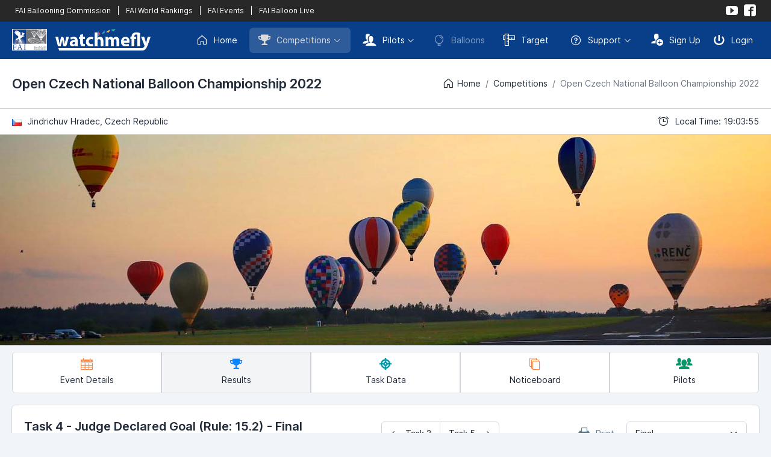

--- FILE ---
content_type: text/html; charset=UTF-8
request_url: https://watchmefly.net/events/event.php?v=tr&eid=25282AF2-72B3-244F-62DA-C223F049006F&tid=68AD9FCB-0A16-3923-B262-9B284AEEEAD8
body_size: 6358
content:
 <!DOCTYPE html>
<html lang="en" dir="ltr">
<head>
    <meta charset="utf-8">
    <meta http-equiv="X-UA-Compatible" content="IE=edge">
    <meta name="viewport" content="width=device-width, initial-scale=1, shrink-to-fit=no">
    <title>WatchMeFly | Event</title>
    <!-- Global stylesheets -->
    <link href="/assets_2023/fonts/inter/inter.css" rel="stylesheet" type="text/css">
    <link href="/assets_2023/icons/phosphor/styles.min.css" rel="stylesheet" type="text/css">
    <link href="/assets_2023/icons/icomoon/styles.min.css" rel="stylesheet" type="text/css">
    <link href="/assets/css/icons/custom/styles.css" rel="stylesheet" type="text/css">
    <link href="/assets_2023/css/all.min.css?v2" id="stylesheet" rel="stylesheet" type="text/css">
    <link href="/assets_2023/css/custom.css?v13" id="stylesheet" rel="stylesheet" type="text/css">
    <!-- /global stylesheets -->

    <!-- Core JS files -->
    <script src="/assets_2022/js/main/jquery.min.js"></script>
    <script src="/assets_2023/js/bootstrap/bootstrap.bundle.min.js"></script>
    <!-- /core JS files -->

    <!-- =================================== -->
    <!-- 			 CONTENT 				 -->
    <!-- =================================== -->

    <meta name="keywords" content="hot air balloon, balloon, ballooning, competition ballooning, fai" />
    <meta name="description" content="WatchMeFly is the home of competition ballooning" />

    <!-- =================================== -->
    <!-- 			 ROBOTS 				 -->
    <!-- =================================== -->

    <meta name="GOOGLEBOT" content="INDEX, FOLLOW" />
    <meta name="robots" content="index, follow">
    <meta name="msnbot" content="NOODP" />


    <!-- =================================== -->
    <!-- 			 FACEBOOK 				 -->
    <!-- =================================== -->

    <meta property="og:locale" content="en"/>
    <meta property="og:type" content="website"/>
    <meta property="og:site_name" content="WatchMeFly"/>
    <meta property="og:url" content="https://www.watchmefly.net/events/event.php?e=czech2022&v=tr"/><meta property="og:title" content="WatchMeFly - Results - Open Czech National Balloon Championship 2022"/><meta property="og:description" content="Results for Open Czech National Balloon Championship 2022"/><meta property="og:image" content="https://www.watchmefly.net/assets/uploads/events/a1641325662.jpg"/>
    <link rel="icon" href="/assets/images/favicon.png?v2" />
    <link rel="shortcut icon" href="/assets/images/favicon.png?v2" />




<!-- Page JS files -->
<script src="/assets_2023/js/vendor/forms/selects/select2.min.js"></script><script src="/assets_2023/js/app.js"></script><script type="text/javascript" >
    /* ------------------------------------------------------------------------------
     *
     *  # Select2 selects
     *
     *  Specific JS code additions for form_select2.html page
     *
     * ---------------------------------------------------------------------------- */


    // Setup module
    // ------------------------------

    var Select2Selects = function() {


        //
        // Setup module components
        //

        // Select2
        const _componentSelect2 = function() {
            if (!$().select2) {
                console.warn('Warning - select2.min.js is not loaded.');
                return;
            };

            // Initialize
            $('.form-control-select2').select2({
                minimumResultsForSearch: Infinity
            });
        };


        //
        // Return objects assigned to module
        //

        return {
            init: function() {
                _componentSelect2();
            }
        }
    }();


    // Initialize module
    // ------------------------------

    document.addEventListener('DOMContentLoaded', function() {
        Select2Selects.init();
    });

</script><!-- /Page JS files -->

</head>
<body>


<!-- Navigation -->
<div class="navbar navbar-expand-lg navbar-dark navbar-fai">
    <div class="container-fluid">
        <div class="d-lg-none">
            <a href="#" class="text-white" data-bs-toggle="collapse" data-bs-target="#navbar-fai">
                <i class="ph-squares-four"></i>
            </a>
            <div class="navbar-collapse order-2 order-lg-1 collapse" id="navbar-fai">
                <ul class="navbar-nav mt-2 mt-lg-0">
                    <li class="nav-item ms-lg-1">
                                                <a href="https://www.fai.org/sport/ballooning" target="_blank" class="navbar-nav-link ">
                            FAI Ballooning Commission
                        </a>
                        <a href="/worldrankings/" class="navbar-nav-link ">
                            FAI World Rankings
                        </a>
                        <a href="/faievents" class="navbar-nav-link">FAI Events</a>                        <a href="https://www.balloonlive.org" target="_blank" class="navbar-nav-link">
                            FAI Balloon Live
                        </a>

                    </li>
                </ul>
            </div>
        </div>

        <div class="navbar-collapse order-2 order-lg-1 collapse">
            <div class="d-flex flex-row" style="font-size: 12px;">
                               <a href="https://www.fai.org/sport/ballooning" target="_blank" class="text-white px-1" >
                    FAI Ballooning Commission
                </a>
                <a class="text-white px-1">
                    |
                </a>
                <a href="/worldrankings/" class="text-white px-1">
                    FAI World Rankings
                </a>
                <a class="text-white px-1">|</a><a href="/faievents" class="text-white px-1">FAI Events</a>                <a class="text-white px-1">
                    |
                </a>
                <a href="https://www.balloonlive.org" target="_blank" class="text-white px-1">
                    FAI Balloon Live
                </a>
            </div>
        </div>

        <ul class="navbar-nav flex-row order-1 order-lg-2">
            <li class="text-white">
                <a href="https://www.youtube.com/@watchmefly3056" target="_blank" class="navbar-nav-link align-items-center rounded p-1"><i class="icon-youtube"></i></a>
            </li>
            <li class=" text-white">
                <a href="https://www.facebook.com/watchmeflynet/" target="_blank" class="navbar-nav-link align-items-center rounded p-1"><i class="icon-facebook2"></i></a>
            </li>
        </ul>
    </div>
</div>
<div class="navbar navbar-expand-xl navbar-dark">
    <div class="container-fluid">
        <div class="navbar-brand">
            <a href="/" class="d-inline-flex align-items-center">
                <img src="/assets_2023/images/fai_wmf_logo.png?v3" alt="WatchMeFly">
            </a>
        </div>

        <div class="d-xl-none">
            <button type="button" class="navbar-toggler" data-bs-toggle="collapse" data-bs-target="#navbar-mixed">
                <i class="ph-list"></i>
            </button>
        </div>

        <div class="navbar-collapse collapse" id="navbar-mixed">
            <ul class="navbar-nav mt-2 mt-xl-0">
                <li class="nav-item">
                    <a href="/" class="navbar-nav-link rounded ">
                        <i class="ph-house me-2"></i> Home
                    </a>
                </li>
                <li class="nav-item dropdown ms-xl-1">
                    <a href="#" class="navbar-nav-link rounded dropdown-toggle active" data-bs-toggle="dropdown"><i class="icon-trophy2 me-2"></i> Competitions</a>
                    <div class="dropdown-menu dropdown-menu-end">
                        <a href="/events/current.php" class="dropdown-item ">
                            <i class="icon-trophy2 me-2"></i>Current Competitions
                        </a>
                        <a href="/events/index.php" class="dropdown-item ">
                            <i class="icon-trophy2 me-2"></i>Upcoming Competitions
                        </a>
                        <a href="/events/previous.php" class="dropdown-item ">
                            <i class="icon-trophy2 me-2"></i>Previous Competitions
                        </a>
                                            </div>
                </li>
                <li class="nav-item dropdown ms-xl-1">
                    <a href="#" class="navbar-nav-link rounded dropdown-toggle " data-bs-toggle="dropdown"><i class="icon-users me-2"></i> Pilots</a>
                    <div class="dropdown-menu dropdown-menu-end">
                        <a href="/profile/index.php" class="dropdown-item disabled">
                            <i class="icon-users me-2"></i>Pilot Profiles
                        </a>
                        <a href="/worldrankings/" class="dropdown-item ">
                            <i class="icon-trophy2 me-2"></i>FAI World Rankings
                        </a>
                        <a href="/nationalrankings/" class="dropdown-item ">
                            <i class="icon-podium me-2"></i>National Rankings
                        </a>
                    </div>
                </li>

                <li class="nav-item">
                    <a href="/aircraft/" class="navbar-nav-link rounded disabled">
                        <i class="ph-balloon me-2"></i> Balloons
                    </a>
                </li>
                                <li class="nav-item">
                    <a href="/target/" target="_blank" class="navbar-nav-link rounded ">
                        <i class="icon-rulers me-2"></i> Target
                    </a>
                </li>

                <li class="nav-item dropdown ms-xl-1">
                    <a href="#" class="navbar-nav-link rounded dropdown-toggle" data-bs-toggle="dropdown"><i class="ph-question me-2"></i> Support</a>
                    <div class="dropdown-menu dropdown-menu-end">
                        <a href="/learning/" target="_blank" class="dropdown-item disabled">
                            <i class="icon-library2 me-2"></i> Learning Center
                        </a>
                        <a href="/blog/" class="dropdown-item ">
                            <i class="icon-new me-2"></i> Blog
                        </a>
                        <div class="dropdown-divider"></div>
                        <a href="/contact/" class="dropdown-item ">
                            <i class="icon-bubble me-2"></i> Contact Us
                        </a>
                    </div>
                </li>
            </ul>
                <ul class="navbar-nav ms-xl-auto mt-2 mt-xl-0">
            <li class="nav-item">
                <a href="/auth/signup.php" class="navbar-nav-link navbar-nav-link-icon rounded">
                    <i class="icon-user-plus me-2"></i> Sign Up
                </a>
            </li>
            <li class="nav-item">
                <a href="/auth/login.php" class="navbar-nav-link navbar-nav-link-icon rounded">
                    <i class="icon-switch2 me-2"></i> Login
                </a>
            </li>
        </ul>
                </div>
    </div>

</div>
<!--END Navigation -->


<!-- Page header -->
<div class="page-header page-header-light shadow">
    <div class="page-header-content d-lg-flex">
        <div class="d-flex">
            <div class="page-title">
                <h3 class="mb-0">Open Czech National Balloon Championship 2022</h3>
            </div>
        </div>

        <div class="collapse d-lg-block my-lg-auto ms-lg-auto" id="page_header">
            <div class="d-sm-flex align-items-center mb-3 mb-lg-0 ms-lg-3">
                <div class="breadcrumb">
                    <a href="/" class="breadcrumb-item"><i class="ph-house me-1"></i> Home</a>
                    <a href="/events/current.php" class="breadcrumb-item">Competitions</a>
                    <span class="breadcrumb-item active">Open Czech National Balloon Championship 2022</span>
                </div>
            </div>
        </div>
    </div>

    <div class="page-header-content d-lg-flex border-top">
        <div class="d-flex">
            <div class="py-2">
                <img src="/assets/images/flags/cz.png" class="me-1"alt=""> Jindrichuv Hradec, Czech Republic            </div>

            <a href="#breadcrumb_elements" class="btn btn-light align-self-center collapsed d-lg-none border-transparent rounded-pill p-0 ms-auto" data-bs-toggle="collapse">
                <i class="ph-caret-down collapsible-indicator ph-sm m-1"></i>
            </a>
        </div>

        <div class="collapse d-lg-block ms-lg-auto" id="breadcrumb_elements">
            <div class="d-lg-flex mb-2 mb-lg-0">
                <span class="d-flex align-items-center text-body py-2">
                    <i class="ph-alarm me-2"></i>
                    Local Time: 19:03:55                </span>
            </div>
        </div>
    </div>
</div>
<!-- /page header -->

<!-- Cover area -->
<div class="profile-cover border-top border-bottom">
    <div class="profile-cover-img" style="background-image: url(/assets/uploads/events/c1641325730.jpg?3)"></div></div>
<!-- /cover area -->


<!-- Horizontal Event Navigation -->
<div class="collapse d-lg-block">
    <div class="mt-2">
        <div class="d-flex btn-group px-3">
            <a href="event.php?e=czech2022" class="btn btn-light bg-white w-100 flex-column py-2"><i class="icon-calendar text-warning mb-1"></i>Event Details</a><a href="event.php?e=czech2022&v=tt" class="btn btn-light w-100 flex-column py-2"><i class="icon-trophy2 text-primary mb-1"></i>Results</a><a href="event.php?e=czech2022&v=t" class="btn btn-light bg-white w-100 flex-column py-2"><i class="icon-target2 text-info mb-1"></i>Task Data</a><a href="event.php?e=czech2022&v=enb" class="btn btn-light bg-white w-100 flex-column py-2"><i class="icon-stack text-warning mb-1"></i>Noticeboard</a><a href="event.php?e=czech2022&v=pp" class="btn btn-light bg-white w-100 flex-column py-2"><i class="icon-users4 text-success mb-1"></i>Pilots</a>        </div>
    </div>
</div>
<!-- /Horizontal Event Navigation -->

<!-- Vertical Event Navigation -->
<div class="d-lg-none mb-2 mt-2">

    <div class="row row-tile g-0 px-3 mb-1"><div class="col me-1"><a href="event.php?e=czech2022" class="btn btn-light bg-white w-100 flex-column rounded py-2"><i class="icon-calendar text-warning mb-1"></i>Details</a></div><div class="col"><a href="event.php?e=czech2022&v=tt" class="btn btn-light w-100 flex-column rounded py-2"><i class="icon-trophy2 text-primary mb-1"></i>Results</a></div></div><div class="row row-tile g-0 px-3 mb-1"><div class="col me-1"><a href="event.php?e=czech2022&v=t" class="btn btn-light bg-white w-100 flex-column rounded py-2"><i class="icon-target2 text-info mb-1"></i>Tasks</a></div><div class="col"><a href="event.php?e=czech2022&v=enb" class="btn btn-light bg-white w-100 flex-column rounded py-2"><i class="icon-stack text-warning mb-1"></i>ENB</a></div></div><div class="row row-tile g-0 px-3 mb-1"><div class="col me-1"><a href="event.php?e=czech2022&v=pp" class="btn btn-light bg-white w-100 flex-column rounded py-2"><i class="icon-users4 text-success mb-1"></i>Pilots</a></div><div class="col">&nbsp;</div></div>    
</div>
<!-- /Vertical Event Navigation -->

<!-- Page content -->
<div class="page-content pt-3">

    <!-- Main content -->
    <div class="content-wrapper">

        <!-- Content area -->
        <div class="content">

            
            <div class="card">
                <div class="card-header d-sm-flex align-items-sm-center py-sm-0">
                    <div>
                    <h4 class="mb-0 mt-3">Task 4 - Judge Declared Goal (Rule: 15.2) - Final</h4><div class="text-muted mb-3"><span class="fw-semibold">Published: </span>27 August 2022 - 17:12 PM by Valdemar Mlakar</div></div><div class="ms-sm-auto my-sm-auto"><ul class="pagination"><li class="page-item"><a href="event.php?v=tr&eid=25282AF2-72B3-244F-62DA-C223F049006F&tid=3F3E6193-F424-9463-AE3F-F9FAFC9220B3" class="page-link">&larr; &nbsp; Task 3</a></li><li class="page-item"><a href="event.php?v=tr&eid=25282AF2-72B3-244F-62DA-C223F049006F&tid=CD15D48B-0D5A-1B96-FBBC-F9A7CE39E83B" class="page-link">Task 5 &nbsp; &rarr;</a></li></ul></div><div class="ms-sm-auto my-sm-auto"><div class="card-header border-0 d-sm-flex align-items-sm-center py-sm-0 px-0"><a href="/events/results_print.php?tid=68AD9FCB-0A16-3923-B262-9B284AEEEAD8&rsid=C44FA6AB-4D8E-3720-F9E2-F86B27811BF0" class="me-3" style="color:#607D8B;" target="_blank"><i class="icon-printer2 me-1"></i> Print</a><div><form method="GET" action="event.php"><select name="rsid" class="form-control form-control-select2" data-width="200" data-fouc onChange="this.form.submit();"><option value="C44FA6AB-4D8E-3720-F9E2-F86B27811BF0" selected="selected">Final</option><option value="954279D6-39D7-0364-67C4-57FEF4474055" >Official 1</option><option value="EFEA118D-2399-D83E-C189-BE8A827E16E3" >Provisional</option><option value="19723E1E-9A10-07B5-C10C-40EACD9FAFE7" >Target Team</option></select><input type="hidden" name="v" value="tr"><input type="hidden" name="eid" value="25282AF2-72B3-244F-62DA-C223F049006F"><input type="hidden" name="tid" value="68AD9FCB-0A16-3923-B262-9B284AEEEAD8"></form></div></div></div>                </div>

                    
                            <div class="table-responsive">
                                <table class="table text-nowrap">
                                    <thead>
                                    <tr>
                                        <th style="width: 50px">Rank</th>
                                        <th style="width: 300px;">Pilot</th>
                                        <th class="text-end">Result</th>
                                        <th class="text-end">Points</th>
                                        <th class="text-end">Penalty (T)</th>
                                        <th class="text-end">Penalty (C)</th>
                                        <th class="text-end">Score</th>
                                        <th>Notes</th>
                                    </tr>
                                    </thead>
                                    <tbody>

                                    <tr>   <td class="text-center">        <h6 class="fw-normal">1</h6>   </td>   <td><div class="d-flex align-items-start"><div class="flex-fill"><div class="d-flex"><span class="fw-semibold">#24 - <a href="/profile/pilot.php?pid=1CC6CB15-0A55-EE23-D478-FA611377E772&v=tr&e=czech2022&tid=68AD9FCB-0A16-3923-B262-9B284AEEEAD8">KINDERMANN-SCHOEN, Thomas</a></span></div><span class="fs-sm text-muted"><img src="/assets/images/flags/at.png" class="me-1" alt=""> Austria</span></div></div>    </td>    <td class="text-end"><span class="text-default">7.12</span></td>    <td class="text-end"><span class="text-default">1000</span></td>    <td class="text-end"><span class="text-default">0</span></td>    <td class="text-end"><span class="text-default">0</span></td>    <td class="text-end"><span class="text-default fw-semibold">1000</span></td>    <td><span class="text-default"></span></td></tr><tr>   <td class="text-center">        <h6 class="fw-normal">2</h6>   </td>   <td><div class="d-flex align-items-start"><div class="flex-fill"><div class="d-flex"><span class="fw-semibold">#21 - <a href="/profile/pilot.php?pid=15104F64-2F2D-36B9-4CE1-14C2FE740918&v=tr&e=czech2022&tid=68AD9FCB-0A16-3923-B262-9B284AEEEAD8">KOSTRHUN, Pavel</a></span></div><span class="fs-sm text-muted"><img src="/assets/images/flags/cz.png" class="me-1" alt=""> Czech Republic</span></div></div>    </td>    <td class="text-end"><span class="text-default">7.55</span></td>    <td class="text-end"><span class="text-default">997</span></td>    <td class="text-end"><span class="text-default">0</span></td>    <td class="text-end"><span class="text-default">0</span></td>    <td class="text-end"><span class="text-default fw-semibold">997</span></td>    <td><span class="text-default"></span></td></tr><tr>   <td class="text-center">        <h6 class="fw-normal">3</h6>   </td>   <td><div class="d-flex align-items-start"><div class="flex-fill"><div class="d-flex"><span class="fw-semibold">#19 - <a href="/profile/pilot.php?pid=DDE88C07-CAD6-AC94-D5E2-2AB34EC0F98E&v=tr&e=czech2022&tid=68AD9FCB-0A16-3923-B262-9B284AEEEAD8">ABEL, Michael</a></span></div><span class="fs-sm text-muted"><img src="/assets/images/flags/at.png" class="me-1" alt=""> Austria</span></div></div>    </td>    <td class="text-end"><span class="text-default">11.11</span></td>    <td class="text-end"><span class="text-default">968</span></td>    <td class="text-end"><span class="text-default">0</span></td>    <td class="text-end"><span class="text-default">0</span></td>    <td class="text-end"><span class="text-default fw-semibold">968</span></td>    <td><span class="text-default"></span></td></tr><tr>   <td class="text-center">        <h6 class="fw-normal">4</h6>   </td>   <td><div class="d-flex align-items-start"><div class="flex-fill"><div class="d-flex"><span class="fw-semibold">#9 - <a href="/profile/pilot.php?pid=9C6E3F8F-0275-E25C-0300-4BEE9FB96D05&v=tr&e=czech2022&tid=68AD9FCB-0A16-3923-B262-9B284AEEEAD8">KUBICEK, Petr</a></span></div><span class="fs-sm text-muted"><img src="/assets/images/flags/cz.png" class="me-1" alt=""> Czech Republic</span></div></div>    </td>    <td class="text-end"><span class="text-default">14.74</span></td>    <td class="text-end"><span class="text-default">939</span></td>    <td class="text-end"><span class="text-default">0</span></td>    <td class="text-end"><span class="text-default">0</span></td>    <td class="text-end"><span class="text-default fw-semibold">939</span></td>    <td><span class="text-default"></span></td></tr><tr>   <td class="text-center">        <h6 class="fw-normal">5</h6>   </td>   <td><div class="d-flex align-items-start"><div class="flex-fill"><div class="d-flex"><span class="fw-semibold">#15 - <a href="/profile/pilot.php?pid=86DFBF39-D841-4866-5203-40D3B02E8653&v=tr&e=czech2022&tid=68AD9FCB-0A16-3923-B262-9B284AEEEAD8">KLICKOVA, Nikola</a></span></div><span class="fs-sm text-muted"><img src="/assets/images/flags/cz.png" class="me-1" alt=""> Czech Republic</span></div></div>    </td>    <td class="text-end"><span class="text-default">17.30</span></td>    <td class="text-end"><span class="text-default">918</span></td>    <td class="text-end"><span class="text-default">0</span></td>    <td class="text-end"><span class="text-default">0</span></td>    <td class="text-end"><span class="text-default fw-semibold">918</span></td>    <td><span class="text-default"></span></td></tr><tr>   <td class="text-center">        <h6 class="fw-normal">5</h6>   </td>   <td><div class="d-flex align-items-start"><div class="flex-fill"><div class="d-flex"><span class="fw-semibold">#16 - <a href="/profile/pilot.php?pid=BFE68BD9-B49F-53C9-7D6A-FD21488E1C10&v=tr&e=czech2022&tid=68AD9FCB-0A16-3923-B262-9B284AEEEAD8">BREZAN, Juraj</a></span></div><span class="fs-sm text-muted"><img src="/assets/images/flags/sk.png" class="me-1" alt=""> Slovakia</span></div></div>    </td>    <td class="text-end"><span class="text-default">17.38</span></td>    <td class="text-end"><span class="text-default">918</span></td>    <td class="text-end"><span class="text-default">0</span></td>    <td class="text-end"><span class="text-default">0</span></td>    <td class="text-end"><span class="text-default fw-semibold">918</span></td>    <td><span class="text-default"></span></td></tr><tr>   <td class="text-center">        <h6 class="fw-normal">7</h6>   </td>   <td><div class="d-flex align-items-start"><div class="flex-fill"><div class="d-flex"><span class="fw-semibold">#2 - <a href="/profile/pilot.php?pid=9487679A-3A18-50A4-7D54-117AF2402127&v=tr&e=czech2022&tid=68AD9FCB-0A16-3923-B262-9B284AEEEAD8">SAUNDERS, Edward</a></span></div><span class="fs-sm text-muted"><img src="/assets/images/flags/au.png" class="me-1" alt=""> Australia</span></div></div>    </td>    <td class="text-end"><span class="text-default">17.55</span></td>    <td class="text-end"><span class="text-default">916</span></td>    <td class="text-end"><span class="text-default">0</span></td>    <td class="text-end"><span class="text-default">0</span></td>    <td class="text-end"><span class="text-default fw-semibold">916</span></td>    <td><span class="text-default"></span></td></tr><tr>   <td class="text-center">        <h6 class="fw-normal">8</h6>   </td>   <td><div class="d-flex align-items-start"><div class="flex-fill"><div class="d-flex"><span class="fw-semibold">#17 - <a href="/profile/pilot.php?pid=7946361B-7B24-502C-AB16-43C5D6F96F36&v=tr&e=czech2022&tid=68AD9FCB-0A16-3923-B262-9B284AEEEAD8">VLEGELS, Steven</a></span></div><span class="fs-sm text-muted"><img src="/assets/images/flags/be.png" class="me-1" alt=""> Belgium</span></div></div>    </td>    <td class="text-end"><span class="text-default">27.95</span></td>    <td class="text-end"><span class="text-default">833</span></td>    <td class="text-end"><span class="text-default">0</span></td>    <td class="text-end"><span class="text-default">0</span></td>    <td class="text-end"><span class="text-default fw-semibold">833</span></td>    <td><span class="text-default"></span></td></tr><tr>   <td class="text-center">        <h6 class="fw-normal">9</h6>   </td>   <td><div class="d-flex align-items-start"><div class="flex-fill"><div class="d-flex"><span class="fw-semibold">#7 - <a href="/profile/pilot.php?pid=4542143D-6023-8E94-760C-151C1D2A5DFE&v=tr&e=czech2022&tid=68AD9FCB-0A16-3923-B262-9B284AEEEAD8">GILLESPIE, Daniel</a></span></div><span class="fs-sm text-muted"><img src="/assets/images/flags/au.png" class="me-1" alt=""> Australia</span></div></div>    </td>    <td class="text-end"><span class="text-default">29.00</span></td>    <td class="text-end"><span class="text-default">825</span></td>    <td class="text-end"><span class="text-default">0</span></td>    <td class="text-end"><span class="text-default">0</span></td>    <td class="text-end"><span class="text-default fw-semibold">825</span></td>    <td><span class="text-default"></span></td></tr><tr>   <td class="text-center">        <h6 class="fw-normal">10</h6>   </td>   <td><div class="d-flex align-items-start"><div class="flex-fill"><div class="d-flex"><span class="fw-semibold">#18 - <a href="/profile/pilot.php?pid=AD1D2474-C9D7-38B1-55E5-2B424FD6583D&v=tr&e=czech2022&tid=68AD9FCB-0A16-3923-B262-9B284AEEEAD8">GARAB, Szabolcs</a></span></div><span class="fs-sm text-muted"><img src="/assets/images/flags/hu.png" class="me-1" alt=""> Hungary</span></div></div>    </td>    <td class="text-end"><span class="text-default">35.40</span></td>    <td class="text-end"><span class="text-default">773</span></td>    <td class="text-end"><span class="text-default">0</span></td>    <td class="text-end"><span class="text-default">0</span></td>    <td class="text-end"><span class="text-default fw-semibold">773</span></td>    <td><span class="text-default"></span></td></tr><tr>   <td class="text-center">        <h6 class="fw-normal">11</h6>   </td>   <td><div class="d-flex align-items-start"><div class="flex-fill"><div class="d-flex"><span class="fw-semibold">#8 - <a href="/profile/pilot.php?pid=6C2FE543-A7EC-FB2C-3E7F-6579479B8E15&v=tr&e=czech2022&tid=68AD9FCB-0A16-3923-B262-9B284AEEEAD8">KLICKA, Petr</a></span></div><span class="fs-sm text-muted"><img src="/assets/images/flags/cz.png" class="me-1" alt=""> Czech Republic</span></div></div>    </td>    <td class="text-end"><span class="text-default">50.00</span></td>    <td class="text-end"><span class="text-default">656</span></td>    <td class="text-end"><span class="text-default">0</span></td>    <td class="text-end"><span class="text-default">0</span></td>    <td class="text-end"><span class="text-default fw-semibold">656</span></td>    <td><span class="text-default"></span></td></tr><tr>   <td class="text-center">        <h6 class="fw-normal">12</h6>   </td>   <td><div class="d-flex align-items-start"><div class="flex-fill"><div class="d-flex"><span class="fw-semibold">#12 - <a href="/profile/pilot.php?pid=9682FB71-B608-9230-0DE0-EBC1761D20D0&v=tr&e=czech2022&tid=68AD9FCB-0A16-3923-B262-9B284AEEEAD8">MERINSKY, Pavel</a></span></div><span class="fs-sm text-muted"><img src="/assets/images/flags/cz.png" class="me-1" alt=""> Czech Republic</span></div></div>    </td>    <td class="text-end"><span class="text-default">57.00</span></td>    <td class="text-end"><span class="text-default">600</span></td>    <td class="text-end"><span class="text-default">0</span></td>    <td class="text-end"><span class="text-default">0</span></td>    <td class="text-end"><span class="text-default fw-semibold">600</span></td>    <td><span class="text-default"></span></td></tr><tr>   <td class="text-center">        <h6 class="fw-normal">13</h6>   </td>   <td><div class="d-flex align-items-start"><div class="flex-fill"><div class="d-flex"><span class="fw-semibold">#11 - <a href="/profile/pilot.php?pid=0BB3C0A6-3DB1-F3D4-89D8-A539E7CE4E29&v=tr&e=czech2022&tid=68AD9FCB-0A16-3923-B262-9B284AEEEAD8">LINEK, David</a></span></div><span class="fs-sm text-muted"><img src="/assets/images/flags/cz.png" class="me-1" alt=""> Czech Republic</span></div></div>    </td>    <td class="text-end"><span class="text-default">67.00</span></td>    <td class="text-end"><span class="text-default">520</span></td>    <td class="text-end"><span class="text-default">0</span></td>    <td class="text-end"><span class="text-default">0</span></td>    <td class="text-end"><span class="text-default fw-semibold">520</span></td>    <td><span class="text-default"></span></td></tr><tr>   <td class="text-center">        <h6 class="fw-normal">14</h6>   </td>   <td><div class="d-flex align-items-start"><div class="flex-fill"><div class="d-flex"><span class="fw-semibold">#14 - <a href="/profile/pilot.php?pid=2D0F2230-3E79-6F44-6130-F591E2B74588&v=tr&e=czech2022&tid=68AD9FCB-0A16-3923-B262-9B284AEEEAD8">TREPKA, Jonas</a></span></div><span class="fs-sm text-muted"><img src="/assets/images/flags/cz.png" class="me-1" alt=""> Czech Republic</span></div></div>    </td>    <td class="text-end"><span class="text-default">106.00</span></td>    <td class="text-end"><span class="text-default">480</span></td>    <td class="text-end"><span class="text-default">0</span></td>    <td class="text-end"><span class="text-default">0</span></td>    <td class="text-end"><span class="text-default fw-semibold">480</span></td>    <td><span class="text-default"></span></td></tr><tr>   <td class="text-center">        <h6 class="fw-normal">15</h6>   </td>   <td><div class="d-flex align-items-start"><div class="flex-fill"><div class="d-flex"><span class="fw-semibold">#1 - <a href="/profile/pilot.php?pid=5FBCC6D6-467C-9A35-C856-0CC8686BEB06&v=tr&e=czech2022&tid=68AD9FCB-0A16-3923-B262-9B284AEEEAD8">SUCHY, Jan</a></span></div><span class="fs-sm text-muted"><img src="/assets/images/flags/cz.png" class="me-1" alt=""> Czech Republic</span></div></div>    </td>    <td class="text-end"><span class="text-default">108.00</span></td>    <td class="text-end"><span class="text-default">440</span></td>    <td class="text-end"><span class="text-default">0</span></td>    <td class="text-end"><span class="text-default">0</span></td>    <td class="text-end"><span class="text-default fw-semibold">440</span></td>    <td><span class="text-default"></span></td></tr><tr>   <td class="text-center">        <h6 class="fw-normal">16</h6>   </td>   <td><div class="d-flex align-items-start"><div class="flex-fill"><div class="d-flex"><span class="fw-semibold">#4 - <a href="/profile/pilot.php?pid=3631C954-8E1D-64AD-72AD-91C11EF26A13&v=tr&e=czech2022&tid=68AD9FCB-0A16-3923-B262-9B284AEEEAD8">SCAIFE, Matthew</a></span></div><span class="fs-sm text-muted"><img src="/assets/images/flags/au.png" class="me-1" alt=""> Australia</span></div></div>    </td>    <td class="text-end"><span class="text-default">133.00</span></td>    <td class="text-end"><span class="text-default">400</span></td>    <td class="text-end"><span class="text-default">0</span></td>    <td class="text-end"><span class="text-default">0</span></td>    <td class="text-end"><span class="text-default fw-semibold">400</span></td>    <td><span class="text-default"></span></td></tr><tr>   <td class="text-center">        <h6 class="fw-normal">17</h6>   </td>   <td><div class="d-flex align-items-start"><div class="flex-fill"><div class="d-flex"><span class="fw-semibold">#10 - <a href="/profile/pilot.php?pid=A9BBDECC-2384-EBFC-52A5-E0DAF075CD21&v=tr&e=czech2022&tid=68AD9FCB-0A16-3923-B262-9B284AEEEAD8">CHAROUZKOVá, Markéta</a></span></div><span class="fs-sm text-muted"><img src="/assets/images/flags/cz.png" class="me-1" alt=""> Czech Republic</span></div></div>    </td>    <td class="text-end"><span class="text-default">281.00</span></td>    <td class="text-end"><span class="text-default">340</span></td>    <td class="text-end"><span class="text-default">0</span></td>    <td class="text-end"><span class="text-default">0</span></td>    <td class="text-end"><span class="text-default fw-semibold">340</span></td>    <td><span class="text-default"></span></td></tr><tr>   <td class="text-center">        <h6 class="fw-normal">17</h6>   </td>   <td><div class="d-flex align-items-start"><div class="flex-fill"><div class="d-flex"><span class="fw-semibold">#25 - <a href="/profile/pilot.php?pid=3E563195-41CC-F4AD-C89E-AFEDB360DD52&v=tr&e=czech2022&tid=68AD9FCB-0A16-3923-B262-9B284AEEEAD8">KUGLER, Bojan</a></span></div><span class="fs-sm text-muted"><img src="/assets/images/flags/hr.png" class="me-1" alt=""> Croatia</span></div></div>    </td>    <td class="text-end"><span class="text-default">281.00</span></td>    <td class="text-end"><span class="text-default">340</span></td>    <td class="text-end"><span class="text-default">0</span></td>    <td class="text-end"><span class="text-default">0</span></td>    <td class="text-end"><span class="text-default fw-semibold">340</span></td>    <td><span class="text-default"></span></td></tr><tr>   <td class="text-center">        <h6 class="fw-normal">19</h6>   </td>   <td><div class="d-flex align-items-start"><div class="flex-fill"><div class="d-flex"><span class="fw-semibold">#5 - <a href="/profile/pilot.php?pid=CC9B6FC6-CC56-67C5-3EAE-4ABB97201579&v=tr&e=czech2022&tid=68AD9FCB-0A16-3923-B262-9B284AEEEAD8">KOSTRHUN, Jan</a></span></div><span class="fs-sm text-muted"><img src="/assets/images/flags/cz.png" class="me-1" alt=""> Czech Republic</span></div></div>    </td>    <td class="text-end"><span class="text-default">283.00</span></td>    <td class="text-end"><span class="text-default">280</span></td>    <td class="text-end"><span class="text-default">0</span></td>    <td class="text-end"><span class="text-default">0</span></td>    <td class="text-end"><span class="text-default fw-semibold">280</span></td>    <td><span class="text-default"></span></td></tr><tr>   <td class="text-center">        <h6 class="fw-normal">20</h6>   </td>   <td><div class="d-flex align-items-start"><div class="flex-fill"><div class="d-flex"><span class="fw-semibold">#22 - <a href="/profile/pilot.php?pid=E85F1112-4549-175E-0C89-2B50D38EC672&v=tr&e=czech2022&tid=68AD9FCB-0A16-3923-B262-9B284AEEEAD8">FRAISL, Christoph</a></span></div><span class="fs-sm text-muted"><img src="/assets/images/flags/at.png" class="me-1" alt=""> Austria</span></div></div>    </td>    <td class="text-end"><span class="text-default">304.00</span></td>    <td class="text-end"><span class="text-default">240</span></td>    <td class="text-end"><span class="text-default">0</span></td>    <td class="text-end"><span class="text-default">0</span></td>    <td class="text-end"><span class="text-default fw-semibold">240</span></td>    <td><span class="text-default"></span></td></tr><tr>   <td class="text-center">        <h6 class="fw-normal">21</h6>   </td>   <td><div class="d-flex align-items-start"><div class="flex-fill"><div class="d-flex"><span class="fw-semibold">#20 - <a href="/profile/pilot.php?pid=7CEF8128-7E0B-B3CF-F0DB-1F48FBA347A2&v=tr&e=czech2022&tid=68AD9FCB-0A16-3923-B262-9B284AEEEAD8">STAňOVá, Tereza</a></span></div><span class="fs-sm text-muted"><img src="/assets/images/flags/cz.png" class="me-1" alt=""> Czech Republic</span></div></div>    </td>    <td class="text-end"><span class="text-default">416.00</span></td>    <td class="text-end"><span class="text-default">200</span></td>    <td class="text-end"><span class="text-default">0</span></td>    <td class="text-end"><span class="text-default">0</span></td>    <td class="text-end"><span class="text-default fw-semibold">200</span></td>    <td><span class="text-default"></span></td></tr><tr>   <td class="text-center">        <h6 class="fw-normal">22</h6>   </td>   <td><div class="d-flex align-items-start"><div class="flex-fill"><div class="d-flex"><span class="fw-semibold">#3 - <a href="/profile/pilot.php?pid=5964ED37-A663-0A88-E5D7-6C476CD9C898&v=tr&e=czech2022&tid=68AD9FCB-0A16-3923-B262-9B284AEEEAD8">KUBATOVA, Kristyna</a></span></div><span class="fs-sm text-muted"><img src="/assets/images/flags/cz.png" class="me-1" alt=""> Czech Republic</span></div></div>    </td>    <td class="text-end"><span class="text-default">762.00</span></td>    <td class="text-end"><span class="text-default">160</span></td>    <td class="text-end"><span class="text-default">0</span></td>    <td class="text-end"><span class="text-default">0</span></td>    <td class="text-end"><span class="text-default fw-semibold">160</span></td>    <td><span class="text-default"></span></td></tr><tr>   <td class="text-center">        <h6 class="fw-normal">23</h6>   </td>   <td><div class="d-flex align-items-start"><div class="flex-fill"><div class="d-flex"><span class="fw-semibold">#23 - <a href="/profile/pilot.php?pid=9B69E918-D6E0-895D-D425-599140939C7E&v=tr&e=czech2022&tid=68AD9FCB-0A16-3923-B262-9B284AEEEAD8">NARBUTE, Renata</a></span></div><span class="fs-sm text-muted"><img src="/assets/images/flags/lt.png" class="me-1" alt=""> Lithuania</span></div></div>    </td>    <td class="text-end"><span class="text-default">1,873.00</span></td>    <td class="text-end"><span class="text-default">120</span></td>    <td class="text-end"><span class="text-default">0</span></td>    <td class="text-end"><span class="text-default">0</span></td>    <td class="text-end"><span class="text-default fw-semibold">120</span></td>    <td><span class="text-default"></span></td></tr><tr>   <td class="text-center">        <h6 class="fw-normal">24</h6>   </td>   <td><div class="d-flex align-items-start"><div class="flex-fill"><div class="d-flex"><span class="fw-semibold">#13 - <a href="/profile/pilot.php?pid=F8BA5212-CC0E-D4FF-B4AA-0834C9B8D7E4&v=tr&e=czech2022&tid=68AD9FCB-0A16-3923-B262-9B284AEEEAD8">HABAN, Tomas</a></span></div><span class="fs-sm text-muted"><img src="/assets/images/flags/cz.png" class="me-1" alt=""> Czech Republic</span></div></div>    </td>    <td class="text-end"><span class="text-default">2,223.00</span></td>    <td class="text-end"><span class="text-default">80</span></td>    <td class="text-end"><span class="text-default">0</span></td>    <td class="text-end"><span class="text-default">0</span></td>    <td class="text-end"><span class="text-default fw-semibold">80</span></td>    <td><span class="text-default"></span></td></tr><tr>   <td class="text-center">        <h6 class="fw-normal">25</h6>   </td>   <td><div class="d-flex align-items-start"><div class="flex-fill"><div class="d-flex"><span class="fw-semibold">#6 - <a href="/profile/pilot.php?pid=DD390726-60D2-BB69-F2EA-4F9FEA751DFA&v=tr&e=czech2022&tid=68AD9FCB-0A16-3923-B262-9B284AEEEAD8">BARROW, Adam</a></span></div><span class="fs-sm text-muted"><img src="/assets/images/flags/nz.png" class="me-1" alt=""> New Zealand</span></div></div>    </td>    <td class="text-end"><span class="text-default">8,499.00</span></td>    <td class="text-end"><span class="text-default">40</span></td>    <td class="text-end"><span class="text-default">0</span></td>    <td class="text-end"><span class="text-default">0</span></td>    <td class="text-end"><span class="text-default fw-semibold">40</span></td>    <td><span class="text-default"></span></td></tr>                                    </tbody>
                                </table>

                            </div>

                                            </div>
                                    <div class="card">
                        <div class="card-header d-sm-flex align-items-sm-center">
                            <span class="text-muted">P=25&nbsp;&nbsp;W=7.12&nbsp;&nbsp;M=13&nbsp;&nbsp;A=25&nbsp;&nbsp;RM=67&nbsp;&nbsp;SM=520</span>
                            <div class="ms-sm-auto my-sm-auto">
                            <div class="text-muted">Checksum: 9948</div>
                            </div>
                        </div>
                    </div>
                                </div>
    
        </div>
        <!-- /content area -->

    </div>
    <!-- /main content -->

</div>
<!-- /page content -->


<!-- Footer -->
<div class="navbar navbar-sm navbar-footer border-top">
    <div class="container-fluid">
        <span>&copy; 2026 <a href="/">WatchMeFly</a> by <a href="http://robboproductions.com" target="_blank">Robbo Productions</a></span>

        <ul class="nav">
            <li class="nav-item">
                <a href="/legal/terms.php" class="navbar-nav-link navbar-nav-link-icon rounded">
                    <div class="d-flex align-items-center mx-md-1">
                        <i class="ph-file-text"></i>
                        <span class="d-none d-md-inline-block ms-2">Terms & Conditions</span>
                    </div>
                </a>
            </li>
            <li class="nav-item ms-md-1">
                <a href="/legal/privacy.php" class="navbar-nav-link navbar-nav-link-icon rounded">
                    <div class="d-flex align-items-center mx-md-1">
                        <i class="ph-file-lock"></i>
                        <span class="d-none d-md-inline-block ms-2">Privacy Policy</span>
                    </div>
                </a>
            </li>
            <li class="nav-item ms-md-1">
                <a href="/legal/cookies.php" class="navbar-nav-link navbar-nav-link-icon rounded">
                    <div class="d-flex align-items-center mx-md-1">
                        <i class="ph-cookie"></i>
                        <span class="d-none d-md-inline-block ms-2">Cookie Policy</span>
                    </div>
                </a>
            </li>
        </ul>
    </div>
</div>
<!-- /footer -->

</body>
</html>